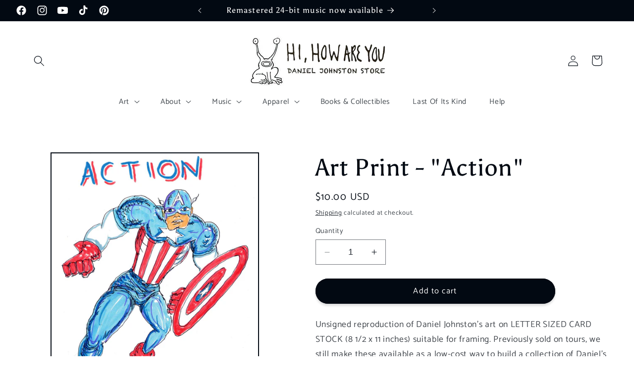

--- FILE ---
content_type: text/javascript; charset=utf-8
request_url: https://hihowareyou.com/products/action.js
body_size: 548
content:
{"id":2229591113786,"title":"Art Print - \"Action\"","handle":"action","description":"\u003cp\u003eUnsigned reproduction of Daniel Johnston's art on LETTER SIZED CARD STOCK (8 1\/2 x 11 inches) suitable for framing. Previously sold on tours, we still make these available as a low-cost way to build a collection of Daniel's amazing art.\u003cbr data-mce-fragment=\"1\"\u003e\u003cbr\u003e\u003c\/p\u003e","published_at":"2018-12-22T15:49:15-06:00","created_at":"2018-12-22T15:51:06-06:00","vendor":"danieljohnston","type":"Art Print","tags":["collectors print","print","unsigned"],"price":1000,"price_min":1000,"price_max":1000,"available":true,"price_varies":false,"compare_at_price":null,"compare_at_price_min":0,"compare_at_price_max":0,"compare_at_price_varies":false,"variants":[{"id":22350746484794,"title":"Default Title","option1":"Default Title","option2":null,"option3":null,"sku":"prints-action","requires_shipping":true,"taxable":true,"featured_image":null,"available":true,"name":"Art Print - \"Action\"","public_title":null,"options":["Default Title"],"price":1000,"weight":113,"compare_at_price":null,"inventory_management":"shopify","barcode":"","requires_selling_plan":false,"selling_plan_allocations":[]}],"images":["\/\/cdn.shopify.com\/s\/files\/1\/0085\/6562\/0794\/products\/action_color.jpg?v=1545515470"],"featured_image":"\/\/cdn.shopify.com\/s\/files\/1\/0085\/6562\/0794\/products\/action_color.jpg?v=1545515470","options":[{"name":"Title","position":1,"values":["Default Title"]}],"url":"\/products\/action","media":[{"alt":null,"id":1956607623226,"position":1,"preview_image":{"aspect_ratio":0.765,"height":1615,"width":1236,"src":"https:\/\/cdn.shopify.com\/s\/files\/1\/0085\/6562\/0794\/products\/action_color.jpg?v=1545515470"},"aspect_ratio":0.765,"height":1615,"media_type":"image","src":"https:\/\/cdn.shopify.com\/s\/files\/1\/0085\/6562\/0794\/products\/action_color.jpg?v=1545515470","width":1236}],"requires_selling_plan":false,"selling_plan_groups":[]}